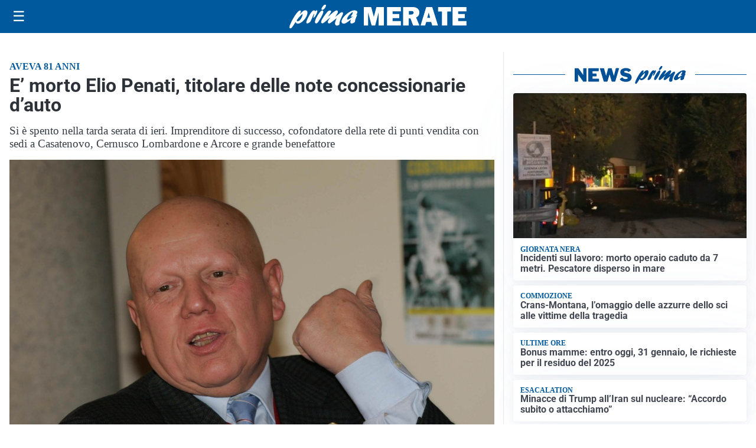

--- FILE ---
content_type: text/html; charset=utf8
request_url: https://primamerate.it/media/my-theme/widgets/list-posts/sidebar-idee-e-consigli.html?ts=29494820
body_size: 414
content:
<div class="widget-title"><span>Idee e consigli</span></div>
<div class="widget-sidebar-featured-poi-lista">
            
                    <article class="featured">
                <a href="https://primamerate.it/rubriche/idee-e-consigli/navigare-sicuri-a-casa-i-consigli-per-le-famiglie-della-brianza/">
                                            <figure><img width="480" height="300" src="https://primamerate.it/media/2026/01/Copertina-Primamerate_Depositphotos_806997052-480x300.jpg" class="attachment-thumbnail size-thumbnail wp-post-image" alt="Navigare sicuri a casa: i consigli per le famiglie della Brianza" loading="lazy" sizes="(max-width: 480px) 480px, (max-width: 1024px) 640px, 1280px" decoding="async" /></figure>
                                        <div class="post-meta">
                                                <h3>Navigare sicuri a casa: i consigli per le famiglie della Brianza</h3>
                    </div>
                </a>
            </article>
            </div>

<div class="widget-footer"><a role="button" href="/idee-e-consigli/" class="outline widget-more-button">Altre notizie</a></div>